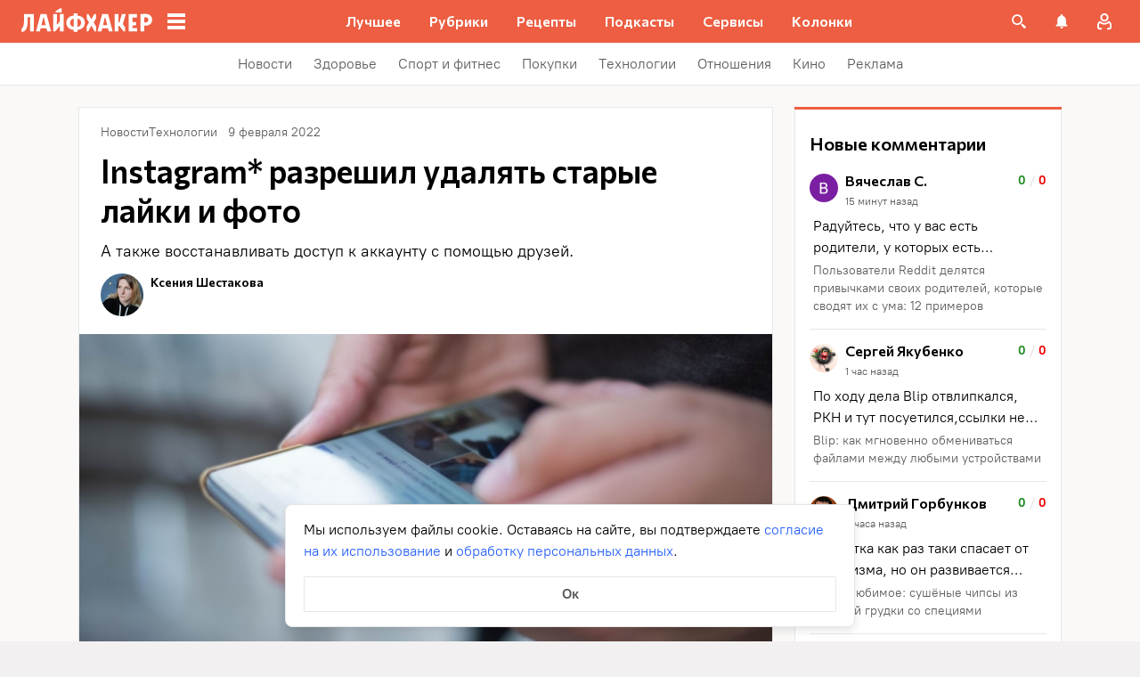

--- FILE ---
content_type: text/css
request_url: https://lifehacker.ru/_nuxt/FullScreenGallery-BDXHGZNP.css
body_size: 470
content:
.fs-gallery[data-v-87111832]{background:transparent;height:100%;max-width:1280px;position:relative;width:100vw}@media (min-width:1024px){.fs-gallery[data-v-87111832]{width:calc(100vw - 160px)}}.fs-gallery__close[data-v-87111832]{cursor:pointer;position:absolute;right:12px;top:12px;z-index:1}.fs-gallery__close[data-v-87111832] .svg-asset{height:32px;width:32px}.fs-gallery__close[data-v-87111832] .svg-asset path{fill:#acb6cd}@media (hover:hover){.fs-gallery__close[data-v-87111832] .svg-asset:hover path{fill:#e1eafd}}@media (min-width:1024px){.fs-gallery__close[data-v-87111832]{right:22px;top:22px}}.fs-gallery__wrapper[data-v-87111832]{align-items:center;background:#000000bf;bottom:0;display:flex;justify-content:center;left:0;position:fixed;right:0;top:0;z-index:20}.fs-gallery__slides[data-v-87111832]{height:100%}.fs-gallery__slides[data-v-87111832]>div,.fs-gallery__slides[data-v-87111832]>div>div{height:100%}.fs-gallery__slide[data-v-87111832]{align-items:center;display:flex;height:100%;justify-content:center;text-align:center;transform:translateZ(0)}.fs-gallery__slide img[data-v-87111832]{max-height:100%;max-width:100%;width:auto}.fs-gallery__control[data-v-87111832]{background:#fff;border-radius:20px;box-shadow:0 3px 10px #00000040;cursor:pointer;display:none;height:32px;position:absolute;top:50%;transform:translateY(-50%);width:32px}@media (min-width:1024px){.fs-gallery__control[data-v-87111832]{display:block}}.fs-gallery__control[data-v-87111832]:after{border-radius:1px;content:"";display:block;height:8px;position:absolute;transform:rotate(-135deg);width:8px}.fs-gallery__prev[data-v-87111832]{left:24px}.fs-gallery__prev[data-v-87111832]:after{border-right:2px solid #757575;border-top:2px solid #757575;left:13px;top:11px}.fs-gallery__next[data-v-87111832]{right:24px}.fs-gallery__next[data-v-87111832]:after{border-bottom:2px solid #757575;border-left:2px solid #757575;left:10px;top:11px}


--- FILE ---
content_type: text/css
request_url: https://lifehacker.ru/_nuxt/useLightboxGallery--N-kr3Z9.css
body_size: 5661
content:
.svg-icon{display:block;height:24px;width:24px;--attachment-icon:url("data:image/svg+xml;charset=utf-8,%3Csvg xmlns='http://www.w3.org/2000/svg' width='24' height='24' fill='none' viewBox='0 0 24 24'%3E%3Cpath fill='%23C722CA' d='M18 5.988v11.93H6V5.989zM18 4H6a2 2 0 0 0-2 1.988v11.93a2 2 0 0 0 2 1.989h12a2 2 0 0 0 2-1.988V5.989A2 2 0 0 0 18 4m-4 7.953-2 2.983-2-1.85-3 3.838h10z'/%3E%3Cellipse cx='10.5' cy='9.468' fill='%23C722CA' rx='1.5' ry='1.491'/%3E%3C/svg%3E");--attachment-remove:url("data:image/svg+xml;charset=utf-8,%3Csvg xmlns='http://www.w3.org/2000/svg' width='24' height='24' fill='none' viewBox='0 0 24 24'%3E%3Cpath fill='%23fff' fill-rule='evenodd' d='M16.293 6.293a1 1 0 1 1 1.414 1.414L13.414 12l4.293 4.293a1 1 0 0 1-1.414 1.414L12 13.414l-4.293 4.293a1 1 0 0 1-1.414-1.414L10.586 12 6.293 7.707a1 1 0 0 1 1.414-1.414L12 10.586z' clip-rule='evenodd'/%3E%3C/svg%3E");--close-cross:url("data:image/svg+xml;charset=utf-8,%3Csvg xmlns='http://www.w3.org/2000/svg' width='24' height='24' fill='none' viewBox='0 0 24 24'%3E%3Cpath fill='%23CCC' fill-rule='evenodd' d='M16.293 6.293a1 1 0 1 1 1.414 1.414L13.414 12l4.293 4.293a1 1 0 0 1-1.414 1.414L12 13.414l-4.293 4.293a1 1 0 0 1-1.414-1.414L10.586 12 6.293 7.707a1 1 0 0 1 1.414-1.414L12 10.586z' clip-rule='evenodd'/%3E%3C/svg%3E");--close-reply:url("data:image/svg+xml;charset=utf-8,%3Csvg xmlns='http://www.w3.org/2000/svg' width='24' height='24' fill='none' viewBox='0 0 24 24'%3E%3Cpath fill='%23969698' fill-rule='evenodd' d='M16.293 6.293a1 1 0 1 1 1.414 1.414L13.414 12l4.293 4.293a1 1 0 0 1-1.414 1.414L12 13.414l-4.293 4.293a1 1 0 0 1-1.414-1.414L10.586 12 6.293 7.707a1 1 0 0 1 1.414-1.414L12 10.586z' clip-rule='evenodd'/%3E%3C/svg%3E");--comment-actions:url("data:image/svg+xml;charset=utf-8,%3Csvg xmlns='http://www.w3.org/2000/svg' width='24' height='24' fill='none' viewBox='0 0 24 24'%3E%3Cpath fill='%23000' d='M12 8c1.1 0 2-.9 2-2s-.9-2-2-2-2 .9-2 2 .9 2 2 2m0 2c-1.1 0-2 .9-2 2s.9 2 2 2 2-.9 2-2-.9-2-2-2m0 6c-1.1 0-2 .9-2 2s.9 2 2 2 2-.9 2-2-.9-2-2-2'/%3E%3C/svg%3E");--play:url("data:image/svg+xml;charset=utf-8,%3Csvg xmlns='http://www.w3.org/2000/svg' fill='none' viewBox='0 0 24 24'%3E%3Cpath fill='%23FFF' d='M8 5v14l11-7z'/%3E%3C/svg%3E");--copy-link:url("data:image/svg+xml;charset=utf-8,%3Csvg xmlns='http://www.w3.org/2000/svg' width='24' height='24' fill='none' viewBox='0 0 24 24'%3E%3Cg clip-path='url(%23a)'%3E%3Cpath fill='%232962F9' d='M12 4.929 9.88 7.05a1.003 1.003 0 0 0 0 1.414 1.003 1.003 0 0 0 1.414 0l2.121-2.12a3.01 3.01 0 0 1 4.243 0 3.01 3.01 0 0 1 0 4.242l-2.121 2.121a1.003 1.003 0 0 0 0 1.414 1.003 1.003 0 0 0 1.414 0L19.07 12a5 5 0 0 0 0-7.071 5 5 0 0 0-7.07 0m-2.828 9.9a1.003 1.003 0 0 0 1.414 0l4.243-4.243a1.003 1.003 0 0 0 0-1.414 1.003 1.003 0 0 0-1.415 0l-4.242 4.242a1.003 1.003 0 0 0 0 1.414m3.535.707-2.121 2.12a3.01 3.01 0 0 1-4.243 0 3.01 3.01 0 0 1 0-4.242l2.122-2.121a1.003 1.003 0 0 0 0-1.414 1.003 1.003 0 0 0-1.415 0L4.93 12a5 5 0 0 0 0 7.071 5 5 0 0 0 7.07 0l2.121-2.121a1.003 1.003 0 0 0 0-1.414 1.003 1.003 0 0 0-1.414 0'/%3E%3C/g%3E%3Cdefs%3E%3CclipPath id='a'%3E%3Cpath fill='%23fff' d='M0 0h24v24H0z'/%3E%3C/clipPath%3E%3C/defs%3E%3C/svg%3E");--delete:url("data:image/svg+xml;charset=utf-8,%3Csvg xmlns='http://www.w3.org/2000/svg' width='24' height='24' fill='none' viewBox='0 0 24 24'%3E%3Cpath fill='%232962F9' fill-rule='evenodd' d='M9.5 5a1 1 0 0 1 1-1h4a1 1 0 0 1 1 1h2a3 3 0 0 0-3-3h-4a3 3 0 0 0-3 3zM5.157 7.969l1.152 10.393a3 3 0 0 0 2.982 2.67h6.419a3 3 0 0 0 2.981-2.67l1.152-10.393H21v-2H4v2zm2.012 0L8.297 18.14a1 1 0 0 0 .994.89h6.419a1 1 0 0 0 .993-.89L17.831 7.97zm7.623 3.043a1 1 0 0 1 0 1.414l-.878.877.878.878a1 1 0 1 1-1.415 1.414l-.877-.878-.877.878a1 1 0 0 1-1.415-1.414l.878-.878-.878-.877a1 1 0 1 1 1.415-1.414l.877.877.877-.877a1 1 0 0 1 1.415 0' clip-rule='evenodd'/%3E%3C/svg%3E");--edit-comment:url("data:image/svg+xml;charset=utf-8,%3Csvg xmlns='http://www.w3.org/2000/svg' width='24' height='24' fill='none' viewBox='0 0 24 24'%3E%3Cpath fill='%232962F9' fill-rule='evenodd' d='M5.781 5h6.242V3H5.78a2.79 2.79 0 0 0-2.789 2.79v12.42A2.79 2.79 0 0 0 5.782 21H18.21A2.79 2.79 0 0 0 21 18.21v-6.246h-2v6.246a.79.79 0 0 1-.79.79H5.78a.79.79 0 0 1-.789-.79V5.79a.79.79 0 0 1 .79-.79m3.224 8.585v1.414h1.414l6.399-6.4-1.414-1.413zM19.646 8.6l-1.414 1.414-6.984 6.985H7.005v-4.242L13.99 5.77l1.414-1.414 1.414 1.414zm-2.121-6.364 4.243 4.243-1.414 1.414L16.11 3.65z' clip-rule='evenodd'/%3E%3C/svg%3E");--report:url("data:image/svg+xml;charset=utf-8,%3Csvg xmlns='http://www.w3.org/2000/svg' width='24' height='24' fill='none' viewBox='0 0 24 24'%3E%3Cpath fill='%232962F9' fill-rule='evenodd' d='M15.73 3H8.27L3 8.27v7.46L8.27 21h7.46L21 15.73V8.27zM19 14.9 14.9 19H9.1L5 14.9V9.1L9.1 5h5.8L19 9.1zM12 17a1 1 0 1 0 0-2 1 1 0 0 0 0 2m1-10h-2v7h2z' clip-rule='evenodd'/%3E%3C/svg%3E");--to-top:url("data:image/svg+xml;charset=utf-8,%3Csvg xmlns='http://www.w3.org/2000/svg' width='24' height='24' fill='none' viewBox='0 0 24 24'%3E%3Cg fill='%232962F9' clip-path='url(%23a)'%3E%3Cpath d='M5.705 12.295a.998.998 0 0 0 1.41 1.411L11 9.83V21a1 1 0 1 0 2 0V9.83l3.87 3.879a1.003 1.003 0 1 0 1.42-1.419L12 6z'/%3E%3Crect width='16' height='2' x='4' y='2' rx='1'/%3E%3C/g%3E%3Cdefs%3E%3CclipPath id='a'%3E%3Cpath fill='%23fff' d='M0 0h24v24H0z'/%3E%3C/clipPath%3E%3C/defs%3E%3C/svg%3E");--banned-icon:url("data:image/svg+xml;charset=utf-8,%3Csvg xmlns='http://www.w3.org/2000/svg' fill='none' viewBox='0 0 24 24'%3E%3Cpath fill='%23FD4B4B' fill-rule='evenodd' d='M15.73 3H8.27L3 8.27v7.46L8.27 21h7.46L21 15.73V8.27zM19 14.9 14.9 19H9.1L5 14.9V9.1L9.1 5h5.8L19 9.1zM12 17a1 1 0 1 0 0-2 1 1 0 0 0 0 2m1-10h-2v7h2z' clip-rule='evenodd'/%3E%3C/svg%3E")}.svg-icon--copy-link{-webkit-mask-image:var(--copy-link);mask-image:var(--copy-link)}.svg-icon--delete{-webkit-mask-image:var(--delete);mask-image:var(--delete)}.svg-icon--edit-comment{-webkit-mask-image:var(--edit-comment);mask-image:var(--edit-comment)}.svg-icon--report{-webkit-mask-image:var(--report);mask-image:var(--report)}.svg-icon--to-top{-webkit-mask-image:var(--to-top);mask-image:var(--to-top)}.svg-icon--attachment-icon{-webkit-mask-image:var(--attachment-icon);mask-image:var(--attachment-icon)}.svg-icon--attachment-remove{-webkit-mask-image:var(--attachment-remove);mask-image:var(--attachment-remove)}.svg-icon--close-cross{-webkit-mask-image:var(--close-cross);mask-image:var(--close-cross)}.svg-icon--close-reply{-webkit-mask-image:var(--close-reply);mask-image:var(--close-reply)}.svg-icon--comment-actions{-webkit-mask-image:var(--comment-actions);mask-image:var(--comment-actions)}.svg-icon--banned-icon{-webkit-mask-image:var(--banned-icon);mask-image:var(--banned-icon)}.svg-icon--play{-webkit-mask-image:var(--play);mask-image:var(--play)}.attachment[data-v-dfc15dd8]{position:relative}.attachment__remove-btn[data-v-dfc15dd8]{background-color:#0009;display:block;position:absolute;right:0;top:0}@media (hover:hover){.attachment__remove-btn[data-v-dfc15dd8]:hover{background-color:#000}.attachment__remove-btn:hover .attachment__remove-icon[data-v-dfc15dd8]{opacity:1}}.attachment__remove-icon[data-v-dfc15dd8]{background-color:#fff;opacity:.8}.attachment-button{cursor:pointer}.attachment-button__icon{background-color:#2962f9;transition:background-color .2s linear}@media (hover:hover){.attachment-button__icon:hover{background-color:#264eb1}}.attachment-button__icon--disabled{background-color:#969698}.modal-fade-enter-active[data-v-e679dc72],.modal-fade-leave-active[data-v-e679dc72]{opacity:0}.comment-button[data-v-e679dc72]{display:block;font-family:PT Root,PT Root Fallback,Arial,sans-serif;font-size:16px;font-weight:700;line-height:24px;padding:8px 36px}.comment-button--primary[data-v-e679dc72]{background-color:#2962f9;border-radius:2px;color:#fff;transition:background-color .2s linear}@media (hover:hover){.comment-button--primary[data-v-e679dc72]:hover{background-color:#264eb1}}.comment-button--primary[data-v-e679dc72]:disabled{background-color:#d4d7de;cursor:not-allowed;pointer-events:none}.comment-button--text[data-v-e679dc72]{color:#2962f9;min-width:unset;padding:0;transition:color .2s linear}@media (hover:hover){.comment-button--text[data-v-e679dc72]:hover{color:#264eb1}}.comment-button--text[data-v-e679dc72]:disabled{color:#d4d7de;cursor:not-allowed;pointer-events:none}.modal-fade-enter-active[data-v-5e397b6d],.modal-fade-leave-active[data-v-5e397b6d]{opacity:0}.input-footer__actions[data-v-5e397b6d]{align-items:flex-end;display:flex;justify-content:space-between}.input-footer__send-button[data-v-5e397b6d]{min-width:150px}.fullscreen-view[data-v-f93d0119]{align-items:center;display:flex;justify-content:center;width:100%}.fullscreen-view__close[data-v-f93d0119]{background-color:#acb6cd;background-size:20px;border:none;cursor:pointer;height:32px;-webkit-mask-repeat:no-repeat;mask-repeat:no-repeat;position:absolute;right:16px;top:16px;width:32px}@media (hover:hover){.fullscreen-view__close[data-v-f93d0119]:hover{background-color:#fff}}@media (min-width:768px){.fullscreen-view__close[data-v-f93d0119]{right:24px;top:24px}}@media (min-width:1024px){.fullscreen-view__close[data-v-f93d0119]{height:24px;width:24px}}.fullscreen-image__wrapper[data-v-ff09ddb6]{align-items:center;display:flex;height:100%;justify-content:center;margin:56px 0;width:100%}@media (min-width:768px){.fullscreen-image__wrapper[data-v-ff09ddb6]{margin:94px 0}}@media (min-width:1024px){.fullscreen-image__wrapper[data-v-ff09ddb6]{margin:80px}}.fullscreen-image__image[data-v-ff09ddb6]{display:block;margin:auto;max-height:456px;max-width:100%;-o-object-fit:contain;object-fit:contain}@media (min-width:768px){.fullscreen-image__image[data-v-ff09ddb6]{max-height:718px}}@media (min-width:1024px){.fullscreen-image__image[data-v-ff09ddb6]{max-height:764px}}@media (min-width:1280px){.fullscreen-image__image[data-v-ff09ddb6]{max-height:608px;max-width:1120px}}.image-attachment[data-v-2ab51a3c]{border-radius:2px;height:72px;overflow:hidden;width:72px}@media (min-width:768px){.image-attachment[data-v-2ab51a3c]{height:120px;width:120px}}.image-attachment img[data-v-2ab51a3c]{cursor:zoom-in;display:block;height:100%;-o-object-fit:cover;object-fit:cover;width:100%}.fullscreen-video__embed-wrapper[data-v-fe7de85f]{max-width:900px;position:relative;width:100%}.fullscreen-video__embed-wrapper[data-v-fe7de85f]:before{content:"";display:block;opacity:0;padding-top:56.25%;pointer-events:none;visibility:hidden;z-index:-1}.fullscreen-video__embed-wrapper[data-v-fe7de85f] iframe{height:100%;left:0;position:absolute;top:0;width:100%}.video-attachment[data-v-fde27007]{border-radius:2px;height:120px;overflow:hidden;position:relative;width:120px}.video-attachment img[data-v-fde27007]{cursor:pointer;display:block;height:100%;-o-object-fit:cover;object-fit:cover;width:100%}.video-attachment__video-play[data-v-fde27007]{background-color:#fff;border-radius:50%;cursor:pointer;height:48px;left:50%;position:absolute;top:50%;transform:translate(-50%,-50%);width:48px}.file-size-error__text,.file-size-error-action-sheet__text[data-v-8048509b],.file-type-error-action-sheet__text[data-v-ca906753],.file-type-error__text{text-align:center}.modal-fade-enter-active[data-v-896ce5bf],.modal-fade-leave-active[data-v-896ce5bf]{opacity:0}.input[data-v-896ce5bf]{background:#fbf8f8;border-radius:2px;display:grid;grid-template-rows:auto fit-content(40px);position:relative}.input[data-v-896ce5bf]:before{border:1px solid #e7e7e7;border-radius:2px;bottom:0;content:"";left:0;pointer-events:none;position:absolute;right:0;top:0}.input--active[data-v-896ce5bf]:before{border-color:#2962f9}@media (hover:hover){.input[data-v-896ce5bf]:hover:before{border-color:#2962f9}}.input__file-input[data-v-896ce5bf]{height:1px;opacity:0;overflow:hidden;pointer-events:none;position:absolute;visibility:hidden;width:1px}.input__input-wrapper[data-v-896ce5bf]{display:flex;flex-wrap:wrap;padding:12px 16px}.input__textarea[data-v-896ce5bf]{background:none;border:none;color:#000;display:block;font-family:PT Root,PT Root Fallback,Arial,sans-serif;font-size:16px;line-height:24px;overflow:hidden;resize:none;width:100%;word-break:break-word}.input__textarea[data-v-896ce5bf] a{cursor:pointer}.input__textarea[data-v-896ce5bf]::-moz-placeholder{color:#777474}.input__textarea[data-v-896ce5bf]::placeholder{color:#777474}.input__textarea[data-v-896ce5bf]:empty:not(:focus):before{content:attr(data-placeholder);pointer-events:none}.input__attachments[data-v-896ce5bf]{margin-top:8px}.input__video-attachment[data-v-896ce5bf]{margin-top:16px}.input--primary .input__footer[data-v-896ce5bf]{padding:4px 16px 16px}.input--secondary .input__footer[data-v-896ce5bf]{padding:16px}.input--has-attachments .input__textarea[data-v-896ce5bf]{min-height:unset}.modal-fade-enter-active[data-v-a413418e],.modal-fade-leave-active[data-v-a413418e]{opacity:0}.comment-input-banned-plate[data-v-a413418e]{border-radius:2px;min-height:180px;overflow:hidden;padding:12px 16px 108px;position:relative}@media (min-width:768px){.comment-input-banned-plate[data-v-a413418e]{padding-bottom:64px}}.comment-input-banned-plate[data-v-a413418e]:before{background-color:#fbf8f8;border:1px solid #e7e7e7;border-radius:2px;bottom:0;content:"";height:100%;left:0;pointer-events:none;position:absolute;right:0;top:0;width:100%;z-index:0}.comment-input-banned-plate__content[data-v-a413418e]{position:relative;z-index:1}.comment-input-banned-plate__icon[data-v-a413418e]{background-color:#fd4b4b}.comment-input-banned-plate__text[data-v-a413418e]{color:#777474;font-family:PT Root,PT Root Fallback,Arial,sans-serif;font-size:16px;line-height:24px;margin-top:8px}.comment-input-banned-plate__text a[data-v-a413418e]{border-bottom:2px solid;border-color:#2962f900;color:#2962f9;text-decoration:none}@media (hover:hover){.comment-input-banned-plate__text a[data-v-a413418e]:hover{border-color:#2962f9}}.file-image__img[data-v-e50fe318]{cursor:zoom-in;display:block;height:224px;max-width:100%;-o-object-fit:contain;object-fit:contain}.file-video[data-v-37a6184e]{position:relative;width:100%}@media (min-width:768px){.file-video[data-v-37a6184e]{width:-moz-fit-content;width:fit-content}}.file-video__play[data-v-37a6184e]{background-color:#fff;border-radius:50%;cursor:pointer;height:64px;left:50%;position:absolute;top:50%;transform:translate(-50%,-50%);width:64px;z-index:0}.file-video__preview[data-v-37a6184e]{cursor:pointer;display:block;-o-object-fit:cover;object-fit:cover;width:100%}@media (min-width:768px){.file-video__preview[data-v-37a6184e]{height:180px;width:unset}}.comment-files__video[data-v-be26eb74]{margin-top:12px}.icon-button{display:block}.modal-fade-enter-active[data-v-edd8c9eb],.modal-fade-leave-active[data-v-edd8c9eb]{opacity:0}.comment-footer[data-v-edd8c9eb]{align-items:center;display:flex;justify-content:flex-start}.comment-footer__button--reaction[data-v-edd8c9eb]{border:2px solid #e7e7e7;border-radius:2px;font-family:PT Root,PT Root Fallback,Arial,sans-serif;font-size:12px;font-weight:700;line-height:18px;min-height:24px;min-width:45px;padding:0 8px}.comment-footer__button--empty[data-v-edd8c9eb]{font-size:16px;line-height:24px;line-height:18px}.comment-footer__button--like[data-v-edd8c9eb]{color:#65b846;margin-right:8px}@media (hover:hover){.comment-footer__button--like[data-v-edd8c9eb]:hover{background-color:#65b846;border-color:#65b846;color:#fff}}.comment-footer__button--dislike[data-v-edd8c9eb]{color:#fd4b4b}@media (hover:hover){.comment-footer__button--dislike[data-v-edd8c9eb]:hover{background-color:#fd4b4b;border-color:#fd4b4b;color:#fff}}.comment-footer__button--own-comment[data-v-edd8c9eb]{border:none;pointer-events:none}.comment-footer__button--own-comment.comment-footer__button--like[data-v-edd8c9eb]{align-items:center;display:flex;margin-right:8px;min-width:unset;padding-left:0;padding-right:0;position:relative;text-align:left}.comment-footer__button--own-comment.comment-footer__button--like[data-v-edd8c9eb]:after{color:#e7e7e7;content:"/";display:block;font-family:PT Root,PT Root Fallback,Arial,sans-serif;font-size:12px;font-weight:700;line-height:18px;margin-left:8px;margin-right:-1}.comment-footer__button--own-comment.comment-footer__button--dislike[data-v-edd8c9eb]{align-items:center;display:flex;min-width:unset;padding-left:0;text-align:left}.comment-footer__button--liked[data-v-edd8c9eb]{background-color:#65b846;border-color:#65b846;color:#fff}.comment-footer__button--disliked[data-v-edd8c9eb]{background-color:#fd4b4b;border-color:#fd4b4b;color:#fff}.comment-footer__button--reply[data-v-edd8c9eb]{color:#2962f9;font-family:PT Root,PT Root Fallback,Arial,sans-serif;font-size:16px;font-weight:700;line-height:24px;margin-left:16px}.comment-footer__close-reply[data-v-edd8c9eb]{background-color:#969698;margin-left:auto}@media (hover:hover){.comment-footer__close-reply[data-v-edd8c9eb]:hover{background-color:#000}}.modal-fade-enter-active[data-v-acbf2573],.modal-fade-leave-active[data-v-acbf2573]{opacity:0}.action[data-v-acbf2573]{background:none;border:none;display:flex;padding:12px 24px;width:100%}@media (hover:hover){.action[data-v-acbf2573]:not(.action--apply-delete):hover{background:#e1eafd}.action--apply-delete[data-v-acbf2573]:hover{background:#fd4b4b1a}}.action--apply-delete .action__icon[data-v-acbf2573]{background-color:#fd4b4b}.action--apply-delete .action__title[data-v-acbf2573]{color:#fd4b4b}.action__icon[data-v-acbf2573]{background-color:#2962f9;margin-right:8px}.action__title[data-v-acbf2573]{color:#2962f9;font-family:PT Root,PT Root Fallback,Arial,sans-serif;font-size:16px;font-weight:700;line-height:24px}.actions-popup{background:#fff;border-radius:4px;box-shadow:0 3px 10px #00000040;padding:16px 0;z-index:2}.actions-action-sheet .action-sheet__body{padding-bottom:16px}.actions-action-sheet .action{padding-bottom:16px;padding-top:16px}.actions-fade-enter-active[data-v-ba3a19a9],.actions-fade-leave-active[data-v-ba3a19a9],.modal-fade-enter-active[data-v-ba3a19a9],.modal-fade-leave-active[data-v-ba3a19a9]{opacity:0}.comment-actions[data-v-ba3a19a9]{position:relative}.comment-actions__button[data-v-ba3a19a9]{background-color:#969698}@media (hover:hover){.comment-actions__button[data-v-ba3a19a9]:hover{background-color:#000}}.comment-actions__popup[data-v-ba3a19a9]{min-width:320px;position:absolute;right:4px;top:32px;transition:opacity .2s linear;z-index:6}.modal-fade-enter-active[data-v-6b746d12],.modal-fade-leave-active[data-v-6b746d12]{opacity:0}.info[data-v-6b746d12]{align-content:center;align-items:center;display:flex}.info__user-avatar[data-v-6b746d12]{border-radius:50%;flex-shrink:0;height:36px;margin-right:8px;overflow:hidden;width:36px}@media (min-width:768px){.info__user-avatar[data-v-6b746d12]{height:40px;width:40px}}.info__user-avatar-img[data-v-6b746d12]{display:block;height:100%;-o-object-fit:cover;object-fit:cover;width:100%}.info__comment-date[data-v-6b746d12],.info__username[data-v-6b746d12]{display:block}.info__username[data-v-6b746d12]{-webkit-box-orient:vertical;display:-webkit-box;-o-object-fit:contain;object-fit:contain;-webkit-line-clamp:1;line-clamp:1;box-orient:vertical;color:#000;font-family:Commissioner,Commissioner Fallback,Trebuchet MS,sans-serif;font-size:14px;font-weight:600;line-height:20px;margin-right:12px;overflow:hidden;text-overflow:ellipsis;word-break:break-all}@media (min-width:768px){.info__username[data-v-6b746d12]{font-size:16px;line-height:24px;margin-right:16px}}.info__comment-meta[data-v-6b746d12]{width:100%}.info__comment-meta-wrapper[data-v-6b746d12]{align-items:center;color:#5c5c5c;display:flex;font-family:PT Root,PT Root Fallback,Arial,sans-serif;font-size:12px;line-height:18px}.info__comment-date-wrapper[data-v-6b746d12]{position:relative}.info__comment-date-placeholder .info__comment-date[data-v-6b746d12]{font-family:PT Root,PT Root Fallback,Arial,sans-serif;font-size:12px;line-height:18px}.info__comment-date-placeholder .info__comment-date--hidden[data-v-6b746d12]:before{background:#e4e4e4;bottom:0;content:"";left:0;position:absolute;right:0;top:0}.info__comment-meta-delimiter[data-v-6b746d12]{margin:0 4px}.info__actions[data-v-6b746d12],.info__close-edit[data-v-6b746d12]{display:block;margin-left:auto}.info__close-edit[data-v-6b746d12]{background-color:#969698;flex-shrink:0}@media (hover:hover){.info__close-edit[data-v-6b746d12]:hover{background-color:#000}}.modal-fade-enter-active[data-v-4c18b702],.modal-fade-leave-active[data-v-4c18b702]{opacity:0}.comment-report-plate[data-v-4c18b702]{background:#fd4b4b1a;border-radius:2px;color:#fd4b4b;font-family:PT Root,PT Root Fallback,Arial,sans-serif;font-size:10px;letter-spacing:1px;line-height:14px;padding:6px 8px;text-align:center;text-transform:uppercase;width:-moz-fit-content;width:fit-content}.modal-fade-enter-active[data-v-4d2ec03d],.modal-fade-leave-active[data-v-4d2ec03d]{opacity:0}.comment[data-v-4d2ec03d]{position:relative}.comment__anchor-target[data-v-4d2ec03d]{display:block;height:48px;left:0;pointer-events:none;position:absolute;top:0;transform:translateY(-100%);width:100%}.comment__wrapper[data-v-4d2ec03d]{padding-bottom:14px;padding-top:14px}.comment__wrapper--opened-edit[data-v-4d2ec03d]{padding-bottom:24px}.comment__info[data-v-4d2ec03d]{margin-bottom:12px}.comment__report-plate[data-v-4d2ec03d],.comment__verify-plate[data-v-4d2ec03d]{margin-bottom:6px}.comment__content[data-v-4d2ec03d]{font-family:PT Root,PT Root Fallback,Arial,sans-serif;font-size:14px;line-height:20px;margin-bottom:12px;white-space:pre-line;word-break:break-word}.comment__content--banned[data-v-4d2ec03d]{margin-bottom:0}.comment__content[data-v-4d2ec03d] a{color:inherit;font-family:inherit;font-size:inherit;line-height:inherit;text-decoration:none}@media (min-width:768px){.comment__content[data-v-4d2ec03d]{font-size:16px;line-height:24px}}.comment__content--deleted[data-v-4d2ec03d]{background:#fbf8f8;border-radius:2px;color:#969698;margin-bottom:0}.comment__content--deleted[data-v-4d2ec03d],.comment__content--moderated[data-v-4d2ec03d]{font-size:10px;letter-spacing:1px;line-height:14px;padding:6px 8px;text-transform:uppercase;width:-moz-fit-content;width:fit-content}.comment__content--moderated[data-v-4d2ec03d]{background:#fff3d4;color:#5c5c5c}.comment__files[data-v-4d2ec03d]{margin:12px 0}.comment__input-wrapper[data-v-4d2ec03d]{padding:18px 0 24px}.comment__input[data-v-4d2ec03d]{min-height:104px}.comment__input--edit[data-v-4d2ec03d]{margin-top:14px}.comment__nested-comments[data-v-4d2ec03d]{border-left:1px solid #e7e7e7;padding-left:16px}@media (min-width:768px){.comment__nested-comments[data-v-4d2ec03d]{padding-left:24px}}.modal-fade-enter-active[data-v-187d09ec],.modal-fade-leave-active[data-v-187d09ec]{opacity:0}.comments-placeholder[data-v-187d09ec]{align-items:center;background-color:#fff;display:flex;height:134px;justify-content:center;width:100%}@media (min-width:768px){.comments-placeholder[data-v-187d09ec]{height:142px}}.comments-placeholder__text[data-v-187d09ec]{color:#777474;font-family:PT Root,PT Root Fallback,Arial,sans-serif;font-size:14px;line-height:20px;text-align:center}.modal-fade-enter-active,.modal-fade-leave-active{opacity:0}.push{align-items:flex-start;background:#fff;box-shadow:0 0 10px #0003;color:#000;display:flex;font-family:PT Root,PT Root Fallback,Arial,sans-serif;font-size:16px;justify-content:space-between;line-height:24px;padding:12px;width:300px}.push__close-button{background-color:#4c4c4c;margin-left:10px}.push__content{word-break:break-word}.list-enter-active,.list-leave-active,.list-move{transition:transform .5s ease}.list-enter-active{transform:translate(150%)}.list-enter-to{transform:translate(0)}.list-leave-to{transform:translate(150%)}.push-container{bottom:10px;position:fixed;right:10px;z-index:100}@media (min-width:768px){.push-container{bottom:24px;right:24px}}.push-container__push:not(:last-child){margin-bottom:16px}.modal-fade-enter-active[data-v-255c3f55],.modal-fade-leave-active[data-v-255c3f55]{opacity:0}[data-v-255c3f55] *{box-sizing:border-box}[data-v-255c3f55] :focus,[data-v-255c3f55] :focus-visible,[data-v-255c3f55] :focus-within{outline:none}[data-v-255c3f55] h1,[data-v-255c3f55] h3,[data-v-255c3f55] h4,[data-v-255c3f55] h5,[data-v-255c3f55] h6{margin:0}[data-v-255c3f55] button,[data-v-255c3f55] textarea{background:none;border:none;margin:0;padding:0}[data-v-255c3f55] button:not(:disabled){cursor:pointer}.talker__top-container[data-v-255c3f55]{padding:0 0 32px}@media (min-width:768px){.talker__top-container[data-v-255c3f55]{padding:0 0 40px}}.talker__headline[data-v-255c3f55]{font-family:Commissioner,Commissioner Fallback,Trebuchet MS,sans-serif;font-size:28px;font-weight:600;line-height:36px;margin-bottom:32px}@media (min-width:768px){.talker__headline[data-v-255c3f55]{font-size:36px;line-height:44px;margin-bottom:40px}}.talker__input[data-v-255c3f55]{min-height:180px}.comments-wrapper{contain-intrinsic-height:auto 500px;contain-intrinsic-width:auto 100vw;position:relative}@media (min-width:768px){.comments-wrapper{contain-intrinsic-height:auto 525px;contain-intrinsic-width:auto 780px}}.comments__anchor-target{display:block;height:48px;left:0;pointer-events:none;position:absolute;top:0;transform:translateY(-100%);width:100%}.comments__container{border-top:3px solid var(--main-color);display:flex;margin-bottom:24px;max-width:100vw;min-height:457px}@media (min-width:768px){.comments__container{margin-left:auto;margin-right:auto;max-width:640px;min-height:497px}}@media (min-width:1024px){.comments__container{max-width:780px}.template-one-column .comments__container{max-width:970px}.template-broadside .comments__container{max-width:780px}}.comments__container-inner{background:#fff;padding:24px 16px 16px;position:relative;scroll-margin-top:60px;width:100%;scroll-snap-margin-top:60px}@media (min-width:768px){.comments__container-inner{padding:24px}}.comments__container-inner:after{border-bottom:1px solid #e7e7e7;bottom:0;content:"";left:0;pointer-events:none;position:absolute;right:0;top:0}@media (min-width:768px){.comments__container-inner:after{border-left:1px solid #e7e7e7;border-right:1px solid #e7e7e7}}


--- FILE ---
content_type: application/javascript
request_url: https://lifehacker.ru/_nuxt/v7.6-B0wqJTPd.js
body_size: 1220
content:
import{aL as u,bt as l,bm as _,bk as b,aT as f,aO as p,bD as y,aW as a,e3 as I,aV as c,aP as h,aZ as C,a$ as v,bo as D}from"./v7.6-2AuC_drD.js";import{S as g}from"./v7.6-DawbzNZJ.js";try{let e=typeof window<"u"?window:typeof global<"u"?global:typeof globalThis<"u"?globalThis:typeof self<"u"?self:{},n=new e.Error().stack;n&&(e._sentryDebugIds=e._sentryDebugIds||{},e._sentryDebugIds[n]="d4671ccd-9b91-410d-84de-69709dfcfeff",e._sentryDebugIdIdentifier="sentry-dbid-d4671ccd-9b91-410d-84de-69709dfcfeff")}catch{}const k=["placeholder"],B=["disabled"],x=u({__name:"FavoriteDropDownForm",props:{placeholder:{type:String,default:""},addIconContent:{type:String,required:!0},checkIconContent:{type:String,required:!0},roundBottomCorners:{type:Boolean,default:!1},highlightInvalid:{type:Boolean,default:!1}},emits:["create-folder","clean-invalid"],setup(e,{emit:n}){const t=e,o=n,r=l(""),d=l(null);_(()=>{var s;(s=d.value)==null||s.focus()}),b(r,()=>{t.highlightInvalid&&o("clean-invalid")});function m(){o("create-folder",r.value.trim())}return(s,i)=>(p(),f("form",{class:c([{invalid:t.highlightInvalid},"favorite-drop-down-form"]),onSubmit:C(m,["prevent"])},[y(a("input",{ref_key:"inputRef",ref:d,"onUpdate:modelValue":i[0]||(i[0]=w=>r.value=w),class:c([{"round-bottom-corners":t.roundBottomCorners},"input"]),placeholder:t.placeholder,maxlength:"28",type:"text"},null,10,k),[[I,r.value]]),a("button",{disabled:t.highlightInvalid,class:"submit",type:"submit"},[h(g,{content:r.value.length?t.checkIconContent:t.addIconContent,class:"icon"},null,8,["content"])],8,B)],34))}}),V=v(x,[["__scopeId","data-v-95116865"]]),S={class:"favorite-drop-down-button",type:"button"},$={class:"text"},F=u({__name:"FavoriteDropDownButton",props:{iconContent:{type:String,required:!0}},setup(e){const n=e;return(t,o)=>(p(),f("button",S,[h(g,{class:"icon",content:n.iconContent},null,8,["content"]),a("span",$,[D(t.$slots,"default",{},void 0,!0)])]))}}),q=v(F,[["__scopeId","data-v-a5d6a6ca"]]);function z(e,n){if(!n.includes(e))return e;for(let t=2;t<1e3;t++){const o=`${e} (${t})`;if(!n.includes(o))return o}return`${e} (${1e3+Math.round(Math.random()*1e4)})`}const E=`<svg fill="none" height="24" viewBox="0 0 24 24" width="24" xmlns="http://www.w3.org/2000/svg"><path clip-rule="evenodd" d="m13 4.92896c0-.55229-.4477-1-1-1s-1 .44771-1 1v6.07104h-6.07104c-.55229 0-1 .4477-1 1s.44771 1 1 1h6.07104v6.0711c0 .5523.4477 1 1 1s1-.4477 1-1v-6.0711h6.0711c.5523 0 1-.4477 1-1s-.4477-1-1-1h-6.0711z" fill-rule="evenodd" fill="currentColor" /></svg>
`,N=`<svg fill="none" height="24" stroke="#2962f9" viewBox="0 0 24 24" width="24" xmlns="http://www.w3.org/2000/svg"><path d="m5.65346 12.1097 4.49344 4.4935 8.9525-8.95254" stroke-linecap="round" stroke-width="2" stroke="currentColor"/></svg>
`;export{q as F,E as a,V as b,N as c,z as d};
//# sourceMappingURL=v7.6-B0wqJTPd.js.map


--- FILE ---
content_type: application/javascript
request_url: https://lifehacker.ru/_nuxt/v7.6-DjZ1g_-n.js
body_size: 698
content:
import{b0 as l,bw as c,cr as _,a$ as u,bz as f,aT as s,aO as a,aW as o,aU as m,bB as r,b3 as b,b4 as p,aP as h,aS as y,bv as g}from"./v7.6-2AuC_drD.js";import{T as k}from"./v7.6-CPsbQUxu.js";import"./v7.6-Cr1E8-GZ.js";try{let e=typeof window<"u"?window:typeof global<"u"?global:typeof globalThis<"u"?globalThis:typeof self<"u"?self:{},t=new e.Error().stack;t&&(e._sentryDebugIds=e._sentryDebugIds||{},e._sentryDebugIds[t]="2fff5d2c-3da1-404d-9b21-ead6b88c873d",e._sentryDebugIdIdentifier="sentry-dbid-2fff5d2c-3da1-404d-9b21-ead6b88c873d")}catch{}const v=l({components:{TheLink:k},props:{elem:{type:Object,required:!0}},computed:{readAlso(){return this.elem.attributes},items(){var e;return((e=this.readAlso.items)==null?void 0:e.filter(t=>!!t.title))||[]},currentslug(){return c((this._.provides[_]||this.$route).fullPath)}},methods:{}},"$fyPk4EDUwU"),w={class:"read-also"},T={class:"read-also__container"},$={class:"read-also__header"},A={class:"read-also__title"},D={key:0,class:"read-also__emoji"},I={class:"articles"};function N(e,t,j,B,C,L){const i=f("TheLink");return a(),s("div",w,[o("div",T,[o("div",$,[o("div",A,r(e.readAlso.title),1),e.readAlso.emoji?(a(),s("div",D,r(e.readAlso.emoji),1)):m("",!0)]),o("div",I,[(a(!0),s(b,null,p(e.items,(d,n)=>(a(),s("div",{key:n,class:"articles__item"},[h(i,{class:"articles__item-text",link:d.url||"",target:"_blank"},{default:y(()=>[g(r(d.title),1)]),_:2},1032,["link"])]))),128))])])])}const V=u(v,[["render",N],["__scopeId","data-v-7613b122"]]);export{V as default};
//# sourceMappingURL=v7.6-DjZ1g_-n.js.map


--- FILE ---
content_type: application/javascript
request_url: https://lifehacker.ru/_nuxt/v7.6-D_epKu-4.js
body_size: 2859
content:
import{_ as B}from"./v7.6-Df_w4NyM.js";import{b0 as T,cn as O,d4 as z,bg as H,b$ as N,bz as p,aT as u,aO as l,aW as m,aP as g,bB as _,aN as f,aU as L,a$ as S,bK as h,c0 as v,dI as V,cL as b,ec as U,bt as D,bn as k,cI as E,ed as R,b3 as I,b4 as A,aS as y,aX as C,aR as w}from"./v7.6-2AuC_drD.js";import{B as W}from"./v7.6-CTUKQDxk.js";import{A as M}from"./v7.6-xclWCcSf.js";import{T as F}from"./v7.6-CPsbQUxu.js";import{a as X}from"./v7.6-QhHTTzMj.js";import{u as j}from"./v7.6-BWzeazhn.js";import{r as $}from"./v7.6-Cr1E8-GZ.js";import{u as K}from"./v7.6-B0VFgNXK.js";try{let e=typeof window<"u"?window:typeof global<"u"?global:typeof globalThis<"u"?globalThis:typeof self<"u"?self:{},t=new e.Error().stack;t&&(e._sentryDebugIds=e._sentryDebugIds||{},e._sentryDebugIds[t]="db2f4a45-b93a-4300-b90c-4e42c43fe1c2",e._sentryDebugIdIdentifier="sentry-dbid-db2f4a45-b93a-4300-b90c-4e42c43fe1c2")}catch{}const Q=T({name:"ArticleCardSquare",components:{TheLink:F,AdminControlsPanel:M,BasePicture:W},props:{images:{type:Array,required:!0},defaultImages:{type:Array,default:()=>[]},imgAlt:{type:String,required:!0},imgLoading:{type:String,default:"lazy"},link:{type:String,required:!0},linkTarget:{type:String,default:void 0},title:{type:String,required:!0},signText:{default:"",type:String},postId:{required:!0,type:Number},isPromo:{required:!0,type:Boolean}},setup(){const{loadingViewsIds:e,updateViewsCount:t,getLoadingViews:n}=j();return{loadingViewsIds:e,updateViewsCount:t,getLoadingViews:n}},computed:{viewsCount(){return N().getViewsCount(this.postId)},showAdminControlsPanel(){return H().isAuthenticatedInWordpress},partnerText(){return X[this.signText]||""},relativeLink(){return $(this.link)},sizes(){var e,t;return(e=this.images)!=null&&e.length?this.images:(t=this.defaultImages)!=null&&t.length?this.defaultImages:[]}},methods:{getSourceImage:z,getEditLinkHref:O}},"$RL43-fn29j"),Y={class:"article-card-square"},Z={class:"cover"},G=["innerHTML"],J={class:"strip-link",href:"/reklama/",target:"_blank","aria-label":"Открыть страницу с информацией о рекламе"},x={class:"admin-panel"};function ee(e,t,n,o,i,c){const d=p("BasePicture"),s=p("AdminControlsPanel"),a=p("TheLink");return l(),u("div",Y,[m("div",Z,[g(d,{usedSized:[390,640,748],sizesByDevice:{mobile:"100vw",tablet:"748px"},loading:e.imgLoading,alt:e.imgAlt||e.title,sizes:e.sizes,origin:e.getSourceImage(e.sizes)},null,8,["loading","alt","sizes","origin"])]),m("p",{class:"title",innerHTML:e.title},null,8,G),m("a",J,_(e.partnerText),1),m("div",x,[e.showAdminControlsPanel?(l(),f(s,{key:0,viewsCount:e.viewsCount,editLinkHref:e.getEditLinkHref(e.postId),loading:e.getLoadingViews(e.postId),onClickOnRestoreButton:t[0]||(t[0]=r=>e.updateViewsCount(e.postId))},null,8,["viewsCount","editLinkHref","loading"])):L("",!0)]),g(a,{class:"article-card-square__link",link:e.relativeLink,target:e.linkTarget,onClick:t[1]||(t[1]=r=>e.$emit("click-on-article-card",e.link))},null,8,["link","target"])])}const te=S(Q,[["render",ee],["__scopeId","data-v-da34b1f4"]]),se=T({name:"PostCollectionContainer",components:{IntersectionObserver:B,ArticleCardSquare:te},props:{articles:{type:Array,required:!0},title:{type:String,default:""},inSidebar:{type:Boolean,default:!1},rotationTime:{type:Number,default:30}},setup(e){const t=K(`shuffledArticles_${U()}`,()=>R(e.articles)),n=D({showItems:[],default:{count:4},sidebar:{count:1}}),o=k(()=>e.inSidebar?n.value.sidebar:n.value.default),i=k(()=>o.value.count),c=()=>{const s=n.value.showItems,a=t.value.findIndex(P=>{const q=s[s.length-1];return P.id===q.id}),r=t.value.slice(a+1,a+i.value+1);r.length<i.value&&r.push(...t.value.slice(0,i.value-r.length)),n.value.showItems=r},d=()=>{t.value.length>i.value?(n.value.showItems=t.value.slice(0,i.value),c()):n.value.showItems=t.value};return d(),{shuffleArticles:t,tilesRotationInit:d,tiles:n,tilesType:o,tilesCount:i,tilesRotation:c}},data:()=>({tiles:{showItems:[],default:{count:4},sidebar:{count:1}},intervalId:null,articlesWithLoadedPixels:[]}),computed:{location(){const e=h().name;switch(!0){case b(e):return"Главная";case this.inSidebar:return"Сайдбар";default:return""}}},unmounted(){this.intervalId&&clearInterval(this.intervalId)},methods:{getLink(e){const{url:t,teaserUrl:n}=e,o=n?!1:V(t);return n||(o?$(t):t)},onAppear(e){const t=e==null?void 0:e.testPixel,n=!this.articlesWithLoadedPixels.includes(e.id);t!=null&&t.length&&n&&(t.forEach(o=>$fetch(o,{credentials:"include"}).catch(i=>{this.$logger("Error in sending text pixels for "+e+" in PostCollectionContainer.vue",i)})),this.articlesWithLoadedPixels.push(e.id))},isTrackTheAppearance(e){var t;return!!((t=e==null?void 0:e.testPixel)!=null&&t.length)},sendAnalytics(e,t,n){const o=h().name,i=b(o)?"Главная":E(o)?"Главная здоровье":"";!this.inSidebar&&!i&&this.$sendAnalyticsSnowPlow({event_name:"Клик_Коллекция постов",par3:v(t),par4:String(n)}),this.$sendYandexMetrika({level1:"Выбор материала_коллекция постов",level4:v(t),level5:n,level6:this.title,level8:i||e})}}},"$T4XqQ2ZdEc"),ne={class:"post-collection__container"},ie={class:"post-collection__tiles tiles"},oe={key:1,class:"before-after-comments-wrapp"},ae={key:0,class:"before-after-comments-wrapp__title"},re={class:"before-after-comments-wrapp__article-card-container"};function le(e,t,n,o,i,c){const d=p("ArticleCardSquare");return l(),u("div",ne,[m("div",ie,[e.inSidebar?(l(!0),u(I,{key:0},A(e.tiles.showItems,s=>(l(),f(C(e.isTrackTheAppearance(s)?("resolveComponent"in e?e.resolveComponent:w(p))("IntersectionObserver"):"div"),{class:"observer article-card-square",key:s.id,onAppearOnce:a=>e.onAppear(s)},{default:y(()=>[g(d,{title:s.title,imgAlt:s.img_alt||s.title,link:s.url,linkTarget:s.teaserUrl?"_blank":"",images:s.image&&s.image.sizes||[],defaultImages:s.defaultImg,signText:s.advertLabel,postId:s.id,isPromo:s.isPromo,onClickOnArticleCard:t[0]||(t[0]=a=>e.sendAnalytics("сайдбар",a))},null,8,["title","imgAlt","link","linkTarget","images","defaultImages","signText","postId","isPromo"])]),_:2},1064,["onAppearOnce"]))),128)):(l(),u("div",oe,[e.title?(l(),u("div",ae,_(e.title),1)):L("",!0),m("div",re,[(l(!0),u(I,null,A(e.tiles.showItems,(s,a)=>(l(),f(C(e.isTrackTheAppearance(s)?("resolveComponent"in e?e.resolveComponent:w(p))("IntersectionObserver"):"div"),{class:"before-after-comments-wrapp__article-card",key:s.id,onAppearOnce:r=>e.onAppear(s)},{default:y(()=>[g(d,{title:s.title,imgAlt:s.img_alt||s.title,link:e.getLink(s),linkTarget:s.teaserUrl?"_blank":void 0,images:s.image&&s.image.sizes||[],defaultImages:s.defaultImg,signText:s.advertLabel,postId:s.id,isPromo:s.isPromo,onClickOnArticleCard:r=>e.sendAnalytics("комментарии",r,a+1)},null,8,["title","imgAlt","link","linkTarget","images","defaultImages","signText","postId","isPromo","onClickOnArticleCard"])]),_:2},1064,["onAppearOnce"]))),128))])]))])])}const be=S(se,[["render",le],["__scopeId","data-v-812bfaa2"]]);export{te as A,be as P};
//# sourceMappingURL=v7.6-D_epKu-4.js.map
